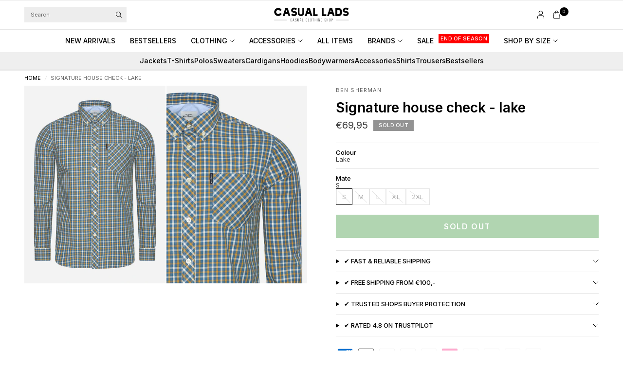

--- FILE ---
content_type: text/javascript; charset=utf-8
request_url: https://casuallads.com/products/ben-sherman-aw21-signature-house-check-lake.js
body_size: 684
content:
{"id":6695025606719,"title":"Signature house check - lake","handle":"ben-sherman-aw21-signature-house-check-lake","description":"\u003cp\u003e Ben Sherman is known for its stylish checked shirts. The Gingham model is an excellent example of this. The shirt can be worn on its own but can also be combined with a pullover. The shirt is made of 100% cotton.\u003c\/p\u003e","published_at":"2021-09-13T16:53:04+02:00","created_at":"2021-08-05T15:02:59+02:00","vendor":"Ben Sherman","type":"Shirts","tags":["2021-Q3-Q4","aw21","aw21sale","aw21voor","Black Friday","bovenkleding","kleding","no-tag-0308","overhemden en overshirts","overhemden-overshirts","sale26","test14","zomer"],"price":6995,"price_min":6995,"price_max":6995,"available":false,"price_varies":false,"compare_at_price":null,"compare_at_price_min":0,"compare_at_price_max":0,"compare_at_price_varies":false,"variants":[{"id":39415952015423,"title":"Lake \/ S","option1":"Lake","option2":"S","option3":null,"sku":"5059508218481","requires_shipping":true,"taxable":true,"featured_image":null,"available":false,"name":"Signature house check - lake - Lake \/ S","public_title":"Lake \/ S","options":["Lake","S"],"price":6995,"weight":0,"compare_at_price":null,"inventory_management":"shopify","barcode":null,"requires_selling_plan":false,"selling_plan_allocations":[]},{"id":39415952048191,"title":"Lake \/ M","option1":"Lake","option2":"M","option3":null,"sku":"5059508218474","requires_shipping":true,"taxable":true,"featured_image":null,"available":false,"name":"Signature house check - lake - Lake \/ M","public_title":"Lake \/ M","options":["Lake","M"],"price":6995,"weight":0,"compare_at_price":null,"inventory_management":"shopify","barcode":null,"requires_selling_plan":false,"selling_plan_allocations":[]},{"id":39415952080959,"title":"Lake \/ L","option1":"Lake","option2":"L","option3":null,"sku":"5059508218467","requires_shipping":true,"taxable":true,"featured_image":null,"available":false,"name":"Signature house check - lake - Lake \/ L","public_title":"Lake \/ L","options":["Lake","L"],"price":6995,"weight":0,"compare_at_price":null,"inventory_management":"shopify","barcode":null,"requires_selling_plan":false,"selling_plan_allocations":[]},{"id":39415952113727,"title":"Lake \/ XL","option1":"Lake","option2":"XL","option3":null,"sku":"5059508218504","requires_shipping":true,"taxable":true,"featured_image":null,"available":false,"name":"Signature house check - lake - Lake \/ XL","public_title":"Lake \/ XL","options":["Lake","XL"],"price":6995,"weight":0,"compare_at_price":null,"inventory_management":"shopify","barcode":null,"requires_selling_plan":false,"selling_plan_allocations":[]},{"id":39415952146495,"title":"Lake \/ 2XL","option1":"Lake","option2":"2XL","option3":null,"sku":"5059508218528","requires_shipping":true,"taxable":true,"featured_image":null,"available":false,"name":"Signature house check - lake - Lake \/ 2XL","public_title":"Lake \/ 2XL","options":["Lake","2XL"],"price":6995,"weight":0,"compare_at_price":null,"inventory_management":"shopify","barcode":null,"requires_selling_plan":false,"selling_plan_allocations":[]}],"images":["\/\/cdn.shopify.com\/s\/files\/1\/2528\/6152\/products\/CasualLads70_c2fc3569-3e98-4dd0-8bb6-48ebeb4978b5.jpg?v=1741797527","\/\/cdn.shopify.com\/s\/files\/1\/2528\/6152\/products\/CasualLads70_5504c5cb-8fc2-4723-b58c-2f1519c51c49.jpg?v=1741797528"],"featured_image":"\/\/cdn.shopify.com\/s\/files\/1\/2528\/6152\/products\/CasualLads70_c2fc3569-3e98-4dd0-8bb6-48ebeb4978b5.jpg?v=1741797527","options":[{"name":"Colour","position":1,"values":["Lake"]},{"name":"Mate","position":2,"values":["S","M","L","XL","2XL"]}],"url":"\/products\/ben-sherman-aw21-signature-house-check-lake","media":[{"alt":"Ben Sherman Overhemden  Signature house check - lake ","id":21038171521087,"position":1,"preview_image":{"aspect_ratio":0.714,"height":2048,"width":1462,"src":"https:\/\/cdn.shopify.com\/s\/files\/1\/2528\/6152\/products\/CasualLads70_c2fc3569-3e98-4dd0-8bb6-48ebeb4978b5.jpg?v=1741797527"},"aspect_ratio":0.714,"height":2048,"media_type":"image","src":"https:\/\/cdn.shopify.com\/s\/files\/1\/2528\/6152\/products\/CasualLads70_c2fc3569-3e98-4dd0-8bb6-48ebeb4978b5.jpg?v=1741797527","width":1462},{"alt":"Ben Sherman Overhemden  Signature house check - lake ","id":21038171652159,"position":2,"preview_image":{"aspect_ratio":0.714,"height":2048,"width":1462,"src":"https:\/\/cdn.shopify.com\/s\/files\/1\/2528\/6152\/products\/CasualLads70_5504c5cb-8fc2-4723-b58c-2f1519c51c49.jpg?v=1741797528"},"aspect_ratio":0.714,"height":2048,"media_type":"image","src":"https:\/\/cdn.shopify.com\/s\/files\/1\/2528\/6152\/products\/CasualLads70_5504c5cb-8fc2-4723-b58c-2f1519c51c49.jpg?v=1741797528","width":1462}],"requires_selling_plan":false,"selling_plan_groups":[]}

--- FILE ---
content_type: application/javascript
request_url: https://widget.faslet.net/faslet-app.min.js
body_size: 702
content:
function __faslet_loadFaslet() {
  var documentRoot = document.getElementsByTagName('script')[0]
  var scriptTag = document.currentScript.src

  var scriptParts = scriptTag.split('?')

  const fileIndex = scriptParts[0].indexOf('faslet-app.min.js')
  var domain = scriptParts[0].slice(0, fileIndex)

  var esShims = document.createElement('script')
  esShims.type = 'text/javascript'
  esShims.src = domain + 'es-module-shims.js'
  esShims.async = false
  documentRoot.parentNode.insertBefore(esShims, documentRoot)

  // For i18n and Magento
  window.__INTLIFY_JIT_COMPILATION__ = true
  var faslet = document.createElement('script')
  faslet.type = 'text/javascript'
  faslet.src = domain + 'build/faslet-entry.js'
  faslet.async = false
  faslet.type = 'module'
  documentRoot.parentNode.insertBefore(faslet, documentRoot)
}

__faslet_loadFaslet()
